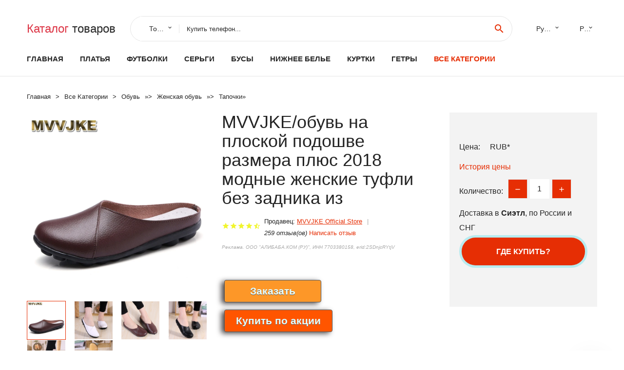

--- FILE ---
content_type: text/html; charset=utf-8
request_url: https://lexrich.ru/product-77884000448593900.html
body_size: 10205
content:
<!DOCTYPE html>
<html lang="ru">
  <head>
    <title>MVVJKE/обувь на плоской подошве размера плюс 2018 модные женские туфли без задника из - Отзывы покупателей</title>
    <meta name="description" content="Отзывы и обзоры о MVVJKE/обувь на плоской подошве размера плюс 2018 модные женские туфли без задника из- купить товар с доставкой MVVJKE Official Store">
    <meta name="keywords" content="найти, цена, отзывы, купить, MVVJKE/обувь,на,плоской,подошве,размера,плюс,2018,модные,женские,туфли,без,задника,из, алиэкспресс, фото"/>
    <meta property="og:image" content="//ae04.alicdn.com/kf/H41514822717e43c689e7ab3b3917a419a.jpg" />
    <meta property="og:url" content="//lexrich.ru/product-77884000448593900.html" />
    <meta property="og:title" content="MVVJKE/обувь на плоской подошве размера плюс 2018 модные женские туфли без задника из" />
    <meta property="og:description" content="Отзывы и обзоры о MVVJKE/обувь на плоской подошве размера плюс 2018 модные женские туфли без задника из- купить товар с доставкой MVVJKE Official Store" />
    <link rel="canonical" href="//lexrich.ru/product-77884000448593900.html"/>
        <meta charset="utf-8">
    <meta name="viewport" content="width=device-width, height=device-height, initial-scale=1.0">
    <meta http-equiv="X-UA-Compatible" content="IE=edge">
    <link rel="icon" href="/favicon.ico" type="image/x-icon">
    <link rel="dns-prefetch" href="https://1lc.ru"/>
    <link rel="manifest" href="/manifest.json">
    <link rel="preload" href="https://aliexshop.ru/aliexpress-style/fonts/materialdesignicons-webfont.woff2?v=1.4.57" as="font" type="font/woff2" crossorigin>
    <link rel="stylesheet" href="https://aliexshop.ru/aliexpress-style/css/bootstrap.css">
    <link rel="stylesheet" href="https://aliexshop.ru/aliexpress-style/css/style.css">
    <link rel="stylesheet" href="https://aliexshop.ru/aliexpress-style/css/fonts.css">
    <link type="text/css" rel="stylesheet" href="//aliexshop.ru/shopurbano/css/button.css">
    <meta name="robots" content="noarchive"/>
    <meta name="msapplication-TileColor" content="#E62E04">
    <meta name="theme-color" content="#E62E04">
    <script src="/appstartx.js"></script>
     
    <meta name="referrer" content="strict-origin-when-cross-origin" />
    <style>.ie-panel{display: none;background: #212121;padding: 10px 0;box-shadow: 3px 3px 5px 0 rgba(0,0,0,.3);clear: both;text-align:center;position: relative;z-index: 1;} html.ie-10 .ie-panel, html.lt-ie-10 .ie-panel {display: block;}</style>
  </head>
  <body>
 
  
      <!-- <div class="preloader"> 
         <div class="preloader-body"> 
        <div class="cssload-container">
          <div class="cssload-speeding-wheel"></div>
        </div>
       </div> 
     </div>-->
    <div class="new-page">
      <header class="section page-header">
        <!--RD Navbar-->
        <div class="rd-navbar-wrap">
          <nav class="rd-navbar rd-navbar-classic" data-layout="rd-navbar-fixed" data-sm-layout="rd-navbar-fixed" data-md-layout="rd-navbar-fixed" data-lg-layout="rd-navbar-fixed" data-xl-layout="rd-navbar-static" data-xxl-layout="rd-navbar-static" data-md-device-layout="rd-navbar-fixed" data-lg-device-layout="rd-navbar-fixed" data-xl-device-layout="rd-navbar-static" data-xxl-device-layout="rd-navbar-static" data-lg-stick-up-offset="84px" data-xl-stick-up-offset="84px" data-xxl-stick-up-offset="84px" data-lg-stick-up="true" data-xl-stick-up="true" data-xxl-stick-up="true">
            <div class="rd-navbar-collapse-toggle rd-navbar-fixed-element-1" data-rd-navbar-toggle=".rd-navbar-collapse"><span></span></div>
            <div class="rd-navbar-aside-outer">
              <div class="rd-navbar-aside">
                <!--RD Navbar Brand-->
                <div class="rd-navbar-brand">
             <strong style="color: #4d4d4d !important;">
                 <a class="h5" href="/"><span class="text-danger">Каталог</span><span> товаров</a>
	          </strong>
                </div>
                <div class="rd-navbar-aside-box rd-navbar-collapse">
                  <!--RD Navbar Search-->
                   <div class="rd-navbar-search">
                    <form class="rd-search search-with-select" action="/#search" target="_blank" method="POST">
                      <select class="form-input" name="type" data-constraints="@Required">
                        <option>Товары</option>
                      </select>
                      <div class="form-wrap">
                        <label class="form-label" for="rd-navbar-search-form-input">Купить телефон...</label>
                        <input class="rd-navbar-search-form-input form-input" id="rd-navbar-search-form-input" type="text" name="search-aliexpress">
                        <div class="rd-search-results-live" id="rd-search-results-live"></div>
                      </div>
                      <button class="rd-search-form-submit material-icons-search" type="submit"></button>
                    </form>
                  </div>
                  
          
   
                  <ul class="rd-navbar-selects">
                    <li>
                      <select>
                        <option>Русский</option>
                        <option>English</option>
                        <option>Español</option>
                        <option>Français</option>
                      </select>
                    </li>
                    <li>
                      <select>
                        <option>Руб.</option>
                        <option>USD</option>
                        <option>EUR</option>
                      </select>
                    </li>
                  </ul>
                </div>
              </div>
            </div>
            <div class="rd-navbar-main-outer">
              <div class="rd-navbar-main">
                <div class="rd-navbar-nav-wrap">
                  <!--RD Navbar Brand-->
                  <div class="rd-navbar-brand">
                    <!--Brand--><strong style="color: #4d4d4d !important;">
	            <a class="h5" href="/"><span class="text-danger">Товары </span><span>из Китая</a>
	          </strong>
                  </div>
                  <ul class="rd-navbar-nav">
                    <li class="rd-nav-item"><a class="rd-nav-link" href="/">Главная</a>
                    </li>
                    
<li class="rd-nav-item"><a class="rd-nav-link" href="/spisok-cat/202002387.html" title="Вечерние платья">Платья</a></li>
<li class="rd-nav-item"><a class="rd-nav-link" href="/spisok-cat/202003451.html">Футболки</a></li>
<li class="rd-nav-item"><a class="rd-nav-link" href="/spisok-cat/202003020.html" tilte="Серьги-гвоздики">Серьги</a></li>
<li class="rd-nav-item"><a class="rd-nav-link" href="/spisok-cat/202042001.html#top">Бусы</a></li>
<li class="rd-nav-item"><a class="rd-nav-link" href="/spisok-cat/202003442.html">Нижнее белье</a></li>
<li class="rd-nav-item"><a class="rd-nav-link" href="/spisok-cat/202003444.html">Куртки</a></li>
<li class="rd-nav-item"><a class="rd-nav-link" href="/spisok-cat/202003447.html">Гетры</a></li>
                    <li class="rd-nav-item active"><a class="rd-nav-link" href="/all-wholesale-products.html">Все категории</a>
                    </li>
                  </ul>
                </div>
                <!--RD Navbar Panel-->
                <div class="rd-navbar-panel">
                  <!--RD Navbar Toggle-->
                  <button class="rd-navbar-toggle" data-rd-navbar-toggle=".rd-navbar-nav-wrap"><span></span></button>

                </div>
              </div>
            </div>
          </nav>
        </div>
      </header>

<script type="application/ld+json">
  [{"@context": "http://schema.org/",
  "@type": "Product",
  "name": "MVVJKE/обувь на плоской подошве размера плюс 2018 модные женские туфли без задника из",
  "image": "//ae04.alicdn.com/kf/H41514822717e43c689e7ab3b3917a419a.jpg",
  "brand": "MVVJKE Official Store",
    "offers": {
    "@type": "Offer",
    "availability": "http://schema.org/InStock",
    "priceCurrency": "RUB",
    "price": "",
    "url":"//lexrich.ru/product-77884000448593900.html"
  },
  "review":[  ]}
     ]
</script>
<!-- Breadcrumbs-->
      <section class="breadcrumbs">
        <div class="container">
          <ul class="breadcrumbs-path" itemscope itemtype="http://schema.org/BreadcrumbList">
            <li itemprop="itemListElement" itemscope itemtype="http://schema.org/ListItem"><a itemprop="item" href="/"><span itemprop="name">Главная</span></a><meta itemprop="position" content="0" /></li>
            <li itemprop="itemListElement" itemscope itemtype="http://schema.org/ListItem"><a itemprop="item" href="/all-wholesale-products.html"><span itemprop="name">Все Kатегории</span></a><meta itemprop="position" content="1" /></li>
            <li itemprop="itemListElement" itemscope itemtype="http://schema.org/ListItem"><a href="/category/20.html" title="Обувь" itemprop="item"><span itemprop="name">Обувь</span></a><meta itemprop="position" content="2"></li>  » <li itemprop="itemListElement" itemscope itemtype="http://schema.org/ListItem"><a href="/category/2142.html" title="Женская обувь" itemprop="item"><span itemprop="name">Женская обувь</span></a><meta itemprop="position" content="3"></li>  » <li itemprop="itemListElement" itemscope itemtype="http://schema.org/ListItem"><a href="/category/6596.html" title="Тапочки" itemprop="item"><span itemprop="name">Тапочки</span></a><meta itemprop="position" content="4"></li>  » 
          </ul>
        </div>
      </section>
  <!-- Single Product-->
      <section class="section product-single-section bg-default" itemscope itemtype="http://schema.org/Product">
        <div class="container">
          <div class="row row-30 align-items-xl-center">
            <div class="col-xl-4 col-lg-5 col-md-8" itemscope itemtype="http://schema.org/ImageObject"> 
              <!-- Slick Carousel-->
              <div class="slick-slider carousel-parent" data-loop="false" data-dots="false" data-swipe="true" data-items="1" data-child="#child-carousel" data-for="#child-carousel" >
                <div class="item"><a title="MVVJKE/обувь на плоской подошве размера плюс 2018 модные женские туфли без задника из" onclick="window.open('/image-zoom-4000448593900')" target="_blank" rel="nofollow" class="ui-image-viewer-thumb-frame"><img itemprop="contentUrl" src="//ae04.alicdn.com/kf/H41514822717e43c689e7ab3b3917a419a.jpg" alt="MVVJKE/обувь на плоской подошве размера плюс 2018 модные женские туфли без задника из" width="510" height="523"/></a>
 
                </div>
                <div class="item"><img src="//ae04.alicdn.com/kf/H41514822717e43c689e7ab3b3917a419a.jpg" alt="MVVJKE/обувь на плоской подошве размера плюс 2018 модные женские туфли без задника из" width="512" height="525" itemprop="image" /></div><div class="item"><img src="//ae04.alicdn.com/kf/H6989a4ab50fe44dc8a786a3352221e12q.jpg" alt="MVVJKE/обувь на плоской подошве размера плюс 2018 модные женские туфли без задника из" width="512" height="525" itemprop="image" /></div><div class="item"><img src="//ae04.alicdn.com/kf/H7d76a1d421894ee5a926debc571c1160a.jpg" alt="MVVJKE/обувь на плоской подошве размера плюс 2018 модные женские туфли без задника из" width="512" height="525" itemprop="image" /></div><div class="item"><img src="//ae04.alicdn.com/kf/Hff46e9120f94469eb954182c90ad48f0P.jpg" alt="MVVJKE/обувь на плоской подошве размера плюс 2018 модные женские туфли без задника из" width="512" height="525" itemprop="image" /></div><div class="item"><img src="//ae04.alicdn.com/kf/Hc5e5eab6e5a84cf7b30d145ca4965065Q.jpg" alt="MVVJKE/обувь на плоской подошве размера плюс 2018 модные женские туфли без задника из" width="512" height="525" itemprop="image" /></div><div class="item"><img src="//ae04.alicdn.com/kf/Hcdd18115d8e04e86899a1f786b363b611.jpg" alt="MVVJKE/обувь на плоской подошве размера плюс 2018 модные женские туфли без задника из" width="512" height="525" itemprop="image" /></div>
             </div>
                
                <div class="slick-slider carousel-child" id="child-carousel" data-for=".carousel-parent" data-loop="false" data-dots="false" data-swipe="true" data-items="4" data-sm-items="4" data-md-items="4" data-lg-items="4" data-xl-items="4" data-xxl-items="4">
                <div class="item"><img src="//ae04.alicdn.com/kf/H41514822717e43c689e7ab3b3917a419a.jpg" alt="MVVJKE/обувь на плоской подошве размера плюс 2018 модные женские туфли без задника из" width="512" height="525" itemprop="image" /></div><div class="item"><img src="//ae04.alicdn.com/kf/H6989a4ab50fe44dc8a786a3352221e12q.jpg" alt="MVVJKE/обувь на плоской подошве размера плюс 2018 модные женские туфли без задника из" width="512" height="525" itemprop="image" /></div><div class="item"><img src="//ae04.alicdn.com/kf/H7d76a1d421894ee5a926debc571c1160a.jpg" alt="MVVJKE/обувь на плоской подошве размера плюс 2018 модные женские туфли без задника из" width="512" height="525" itemprop="image" /></div><div class="item"><img src="//ae04.alicdn.com/kf/Hff46e9120f94469eb954182c90ad48f0P.jpg" alt="MVVJKE/обувь на плоской подошве размера плюс 2018 модные женские туфли без задника из" width="512" height="525" itemprop="image" /></div><div class="item"><img src="//ae04.alicdn.com/kf/Hc5e5eab6e5a84cf7b30d145ca4965065Q.jpg" alt="MVVJKE/обувь на плоской подошве размера плюс 2018 модные женские туфли без задника из" width="512" height="525" itemprop="image" /></div><div class="item"><img src="//ae04.alicdn.com/kf/Hcdd18115d8e04e86899a1f786b363b611.jpg" alt="MVVJKE/обувь на плоской подошве размера плюс 2018 модные женские туфли без задника из" width="512" height="525" itemprop="image" /></div>
                </div>    
                
               
            </div>
            <div class="col-xl-8 col-lg-7" itemprop="offers" itemscope itemtype="http://schema.org/Offer">
              <div class="row row-30"> 
                <div class="col-xl-7 col-lg-12 col-md-6">  
                
                  <h1 itemprop="name" class="h4 product-single-title">MVVJKE/обувь на плоской подошве размера плюс 2018 модные женские туфли без задника из</h1>
                  <div class="product-rating-wrap">
                    <ul class="product-rating">
                      <li>
                        <div class="icon product-rating-icon material-icons-star"></div>
                      </li>
                      <li>
                        <div class="icon product-rating-icon material-icons-star"></div>
                      </li>
                      <li>
                        <div class="icon product-rating-icon material-icons-star"></div>
                      </li>
                      <li>
                        <div class="icon product-rating-icon material-icons-star"></div>
                      </li>
                      <li>
                        <div class="icon product-rating-icon material-icons-star_half"></div>
                      </li>
                    </ul> 
                    <ul class="product-rating-list">
                      <li>Продавец: <u><a href="/mer/MVVJKE+Official+Store">MVVJKE Official Store</a></u> </li>
                      <li><i>259 отзыв(ов)</i> <a href="#comm">Написать отзыв</a></li>
                    </ul> 
                  </div>
                  <span class="erid"></span>
                  <div class="product-single-size-wrap">
                  <span idx="4000448593900" title="Купить"></span>
                  </div>
                  <div id="888"></div>
                  <div class="product-single-share"> 
                  
                    <script type="text/javascript" src="https://vk.com/js/api/openapi.js?162"></script>
                    <div id="vk_subscribe"></div>
                    <script type="text/javascript">
                    VK.Widgets.Subscribe("vk_subscribe", {soft: 1}, -129528158);
                    </script>
                    <p>Сохраните в закладки:</p>
                    <ul class="product-single-share-list">
                     <div class="ya-share2" data-services="collections,vkontakte,facebook,odnoklassniki,moimir,twitter,whatsapp,skype,telegram" ></div>
                    </ul>  </div>
                </div>
                <div class="col-xl-5 col-lg-12 col-md-6">
                  <div class="product-single-cart-box">
                    <div class="product-single-cart-pricing"><span>Цена:</span><span class="h4 product-single-cart-price" itemprop="price"></span><span itemprop="priceCurrency">RUB</span>*</div>
                    <div class="product-single-cart-saving"><a href="#pricehistory">История цены</a></div>
                    <div class="product-single-cart-quantity">
                      <p>Количество:</p>
                      <div class="stepper-modern">
                        <input type="number" data-zeros="true" value="1" min="1" max="100">
                      </div>
                    </div>
                    <p>Доставка в <strong>Сиэтл</strong>, по России и СНГ
                    <span idv="4000448593900" title="Где купить?"></span> <br />
                   <a class="newuser" href=""></a>
                  </div>
                </div>
              </div>
            </div>
          </div> 
         <br />
           
           <span review="4000448593900" title="Читать отзывы"></span>
          <div class="product-single-overview">
           
    <li>
      <img src="https://ae04.alicdn.com/kf/H41514822717e43c689e7ab3b3917a419a.jpg" alt="MVVJKE/обувь на плоской подошве размера плюс 2018 модные женские туфли без задника из - Фото №1"/>
    </li><li>
      <img src="https://ae04.alicdn.com/kf/H6989a4ab50fe44dc8a786a3352221e12q.jpg" alt="MVVJKE/обувь на плоской подошве размера плюс 2018 модные женские туфли без задника из - Фото №1"/>
    </li><li>
      <img src="https://ae04.alicdn.com/kf/H7d76a1d421894ee5a926debc571c1160a.jpg" alt="MVVJKE/обувь на плоской подошве размера плюс 2018 модные женские туфли без задника из - Фото №1"/>
    </li><li>
      <img src="https://ae04.alicdn.com/kf/Hff46e9120f94469eb954182c90ad48f0P.jpg" alt="MVVJKE/обувь на плоской подошве размера плюс 2018 модные женские туфли без задника из - Фото №1"/>
    </li><li>
      <img src="https://ae04.alicdn.com/kf/Hc5e5eab6e5a84cf7b30d145ca4965065Q.jpg" alt="MVVJKE/обувь на плоской подошве размера плюс 2018 модные женские туфли без задника из - Фото №1"/>
    </li><li>
      <img src="https://ae04.alicdn.com/kf/Hcdd18115d8e04e86899a1f786b363b611.jpg" alt="MVVJKE/обувь на плоской подошве размера плюс 2018 модные женские туфли без задника из - Фото №1"/>
    </li>   <a name="pricehistory"></a>
          <h3>История цены</h3><p>*История изменения цены! Указанная стоимость возможно, уже изменилось. Проверить текущую цену - ></p>
<script src="https://lyvi.ru/js/highcharts.js"></script>
<!--<script src="https://lyvi.ru/js/highcharts-3d.js"></script>-->
<script src="https://lyvi.ru/js/exporting.js"></script>

<div id="container" class="chart_wrap"></div>

<script type="text/javascript">
// Set up the chart
var chart = new Highcharts.Chart({
    chart: {
        renderTo: 'container',
        type: 'column',
        options3d: {
            enabled: true,
            alpha: 15,
            beta: 15,
            depth: 50,
            viewDistance: 25
        }
    },
    title: {
        text: 'Price change history'
    },
    subtitle: {
        text: '*on melons from free sources'
    },
    plotOptions: {
        column: {
            depth: 50
        }
    },
    series: [{
        data: [0,0,0,0,0,0,0,0,0,]
    }]
});

function showValues() {
    $('#alpha-value').html(chart.options.chart.options3d.alpha);
    $('#beta-value').html(chart.options.chart.options3d.beta);
    $('#depth-value').html(chart.options.chart.options3d.depth);
}

// Activate the sliders
$('#sliders input').on('input change', function () {
    chart.options.chart.options3d[this.id] = parseFloat(this.value);
    showValues();
    chart.redraw(false);
});

showValues();
</script><div class="table-custom-responsive">
            <table class="table-custom table-custom-striped table-custom-primary">
               <thead>
                <tr>
                  <th>Месяц</th>
                  <th>Минимальная цена</th>
                  <th>Макс. стоимость</th>
                  <th>Цена</th>
                </tr>
              </thead>
                    <tbody><tr>
                   <td>Dec-25-2025</td>
                   <td>0.96 руб.</td>
                   <td>0.2 руб.</td>
                   <td>0 руб.</td>
                   </tr>
                   <tr>
                   <td>Nov-25-2025</td>
                   <td>0.84 руб.</td>
                   <td>0.59 руб.</td>
                   <td>0 руб.</td>
                   </tr>
                   <tr>
                   <td>Oct-25-2025</td>
                   <td>0.22 руб.</td>
                   <td>0.83 руб.</td>
                   <td>0 руб.</td>
                   </tr>
                   <tr>
                   <td>Sep-25-2025</td>
                   <td>0.87 руб.</td>
                   <td>0.7 руб.</td>
                   <td>0 руб.</td>
                   </tr>
                   <tr>
                   <td>Aug-25-2025</td>
                   <td>0.70 руб.</td>
                   <td>0.88 руб.</td>
                   <td>0 руб.</td>
                   </tr>
                   <tr>
                   <td>Jul-25-2025</td>
                   <td>0.0 руб.</td>
                   <td>0.23 руб.</td>
                   <td>0 руб.</td>
                   </tr>
                   <tr>
                   <td>Jun-25-2025</td>
                   <td>0.65 руб.</td>
                   <td>0.8 руб.</td>
                   <td>0 руб.</td>
                   </tr>
                   <tr>
                   <td>May-25-2025</td>
                   <td>0.13 руб.</td>
                   <td>0.27 руб.</td>
                   <td>0 руб.</td>
                   </tr>
                   <tr>
                   <td>Apr-25-2025</td>
                   <td>0.13 руб.</td>
                   <td>0.3 руб.</td>
                   <td>0 руб.</td>
                   </tr>
                    </tbody>
 </table>
</div>
  </div"> <!-- We Recommended-->
     <section class="section section-md bg-default">
        <div class="container">
          <div class="text-center">
            <p class="h4">Новые товары</p>
          </div>
          <!-- Owl Carousel-->
          <div class="owl-carousel" data-items="1" data-sm-items="2" data-md-items="3" data-xl-items="5" data-xxl-items="6" data-margin="30" data-xxl-margin="40" data-mouse-drag="false" data-loop="false" data-autoplay="false" data-owl="{&quot;dots&quot;:true}">
          <article class="product-classic">
              <div class="product-classic-head">
                <a href="/product-77881005007032703295.html"><figure class="product-classic-figure"><img class="lazy" data-src="//ae04.alicdn.com/kf/S86477b6e5c124af481b0ad0ac97e79c9X.jpg" alt="Зимние женские хлопковые тапочки с Месси домашняя теплая обувь для дома" width="174" height="199"/>
                </figure></a>
              </div>
              <div class="product-classic-body">
                <h4 style="font-size:1.2em;">Зимние женские хлопковые тапочки с Месси домашняя теплая обувь для дома</h4>
                <div class="product-classic-pricing">
                  <div class="product-classic-price">1229</div>
                </div>
              </div>
            </article>
            <article class="product-classic">
              <div class="product-classic-head">
                <a href="/product-77881005007522881649.html"><figure class="product-classic-figure"><img class="lazy" data-src="//ae04.alicdn.com/kf/S17f8557c0909431ebb83fb89dc740864l.jpg" alt="Женские босоножки на массивном каблуке 10 см с открытым носком" width="174" height="199"/>
                </figure></a>
              </div>
              <div class="product-classic-body">
                <h4 style="font-size:1.2em;">Женские босоножки на массивном каблуке 10 см с открытым носком</h4>
                <div class="product-classic-pricing">
                  <div class="product-classic-price">2469</div>
                </div>
              </div>
            </article>
            <article class="product-classic">
              <div class="product-classic-head">
                <a href="/product-77881005008783360093.html"><figure class="product-classic-figure"><img class="lazy" data-src="//ae04.alicdn.com/kf/Sb75d40bd0bff456b874a1e9c4a8df9195.jpg" alt="Тапочки ярких цветов на тонком каблуке с круглым носком внешняя торговля женские" width="174" height="199"/>
                </figure></a>
              </div>
              <div class="product-classic-body">
                <h4 style="font-size:1.2em;">Тапочки ярких цветов на тонком каблуке с круглым носком внешняя торговля женские</h4>
                <div class="product-classic-pricing">
                  <div class="product-classic-price">5409</div>
                </div>
              </div>
            </article>
            <article class="product-classic">
              <div class="product-classic-head">
                <a href="/product-77881005008741421682.html"><figure class="product-classic-figure"><img class="lazy" data-src="//ae04.alicdn.com/kf/Se9d3fcf23e664d4499f867607413641bu.jpg" alt="Женская обувь 2024 домашние тапочки на платформе шлепанцы пантофле летняя новая" width="174" height="199"/>
                </figure></a>
              </div>
              <div class="product-classic-body">
                <h4 style="font-size:1.2em;">Женская обувь 2024 домашние тапочки на платформе шлепанцы пантофле летняя новая</h4>
                <div class="product-classic-pricing">
                  <div class="product-classic-price">2781</div>
                </div>
              </div>
            </article>
            <article class="product-classic">
              <div class="product-classic-head">
                <a href="/product-77881005006600596813.html"><figure class="product-classic-figure"><img class="lazy" data-src="//ae04.alicdn.com/kf/Sddd38228bb43441fb8872a6aa7c9a16eG.jpg" alt="Удобная женская обувь с вырезами абрикосового цвета защитой от запаха размер США" width="174" height="199"/>
                </figure></a>
              </div>
              <div class="product-classic-body">
                <h4 style="font-size:1.2em;">Удобная женская обувь с вырезами абрикосового цвета защитой от запаха размер США</h4>
                <div class="product-classic-pricing">
                  <div class="product-classic-price">".</div>
                </div>
              </div>
            </article>
            <article class="product-classic">
              <div class="product-classic-head">
                <a href="/product-778832818022121.html"><figure class="product-classic-figure"><img class="lazy" data-src="//ae04.alicdn.com/kf/HTB10MflRVXXXXaZXFXXq6xXFXXX0.jpg" alt="Шлепанцы Fongimic летние милые шлепанцы на танкетке с цветами пляжные морские" width="174" height="199"/>
                </figure></a>
              </div>
              <div class="product-classic-body">
                <h4 style="font-size:1.2em;">Шлепанцы Fongimic летние милые шлепанцы на танкетке с цветами пляжные морские</h4>
                <div class="product-classic-pricing">
                  <div class="product-classic-price">1681</div>
                </div>
              </div>
            </article>
            <article class="product-classic">
              <div class="product-classic-head">
                <a href="/product-778832855693547.html"><figure class="product-classic-figure"><img class="lazy" data-src="//ae04.alicdn.com/kf/HTB1LZYyasUrBKNjSZPxq6x00pXaf.jpg" alt="Розовые Модные женские тапочки летние пляжные нескользящая обувь для дома и" width="174" height="199"/>
                </figure></a>
              </div>
              <div class="product-classic-body">
                <h4 style="font-size:1.2em;">Розовые Модные женские тапочки летние пляжные нескользящая обувь для дома и</h4>
                <div class="product-classic-pricing">
                  <div class="product-classic-price">799</div>
                </div>
              </div>
            </article>
            <article class="product-classic">
              <div class="product-classic-head">
                <a href="/product-778832790949012.html"><figure class="product-classic-figure"><img class="lazy" data-src="//ae04.alicdn.com/kf/HTB1WyH1PpXXXXc7XFXXq6xXFXXXr.jpg" alt="2017 дизайнерские женские босоножки на платформе с отделкой бисером цветочным" width="174" height="199"/>
                </figure></a>
              </div>
              <div class="product-classic-body">
                <h4 style="font-size:1.2em;">2017 дизайнерские женские босоножки на платформе с отделкой бисером цветочным</h4>
                <div class="product-classic-pricing">
                  <div class="product-classic-price">",</div>
                </div>
              </div>
            </article>
            <article class="product-classic">
              <div class="product-classic-head">
                <a href="/product-778832858245474.html"><figure class="product-classic-figure"><img class="lazy" data-src="//ae04.alicdn.com/kf/HTB1igW6fAyWBuNjy0Fpq6yssXXaH.jpg" alt="Летние сандалии CONYMEE женские туфли 2018 мужские и пляжные шлепанцы массажные" width="174" height="199"/>
                </figure></a>
              </div>
              <div class="product-classic-body">
                <h4 style="font-size:1.2em;">Летние сандалии CONYMEE женские туфли 2018 мужские и пляжные шлепанцы массажные</h4>
                <div class="product-classic-pricing">
                  <div class="product-classic-price">",</div>
                </div>
              </div>
            </article>
            </div>
        </div>
      </section>
       <div class="product-single-overview">
            <p class="h4">Характеристики</p>
            <div itemprop="name"><h2>MVVJKE/обувь на плоской подошве размера плюс 2018 модные женские туфли без задника из</h2></div>
              <p class="h5">Описание товара</p>
              <div itemprop="description"></div>
            </section> 
            <span review2="4000448593900" title="Читать отзывы"></span>
             <hr /><a name="comm"></a>
         <div class="container">
          <div class="row row-30 align-items-xl-center">
            <div class="col-xl-4 col-lg-5 col-md-8"> 
    <br />

    
     </div></div>
      <h4>Трекер стоимости</h4>
   <br /><details><summary class="btn btn-lg btn-primary btn-block">Отзывы покупателей</summary>
<h3>Новые отзывы о товарах</h3> 
 <div id="commentit_view"><div style="margin-left:5px;">
	<div class="commentit_body "> <img  class="commentit_avatar" src="[data-uri]" />
		<div class="commentit_text">
			<div class="commentit_content"> <span class="commentit_header">  <span>Лилия</span></span> <span class="commentit_date">19 Декабря 2021, 13:37</span> <a href="#n3">#</a> <div class="commentit_stars_stars commentit_stars_view">
	<label title="5" class="commentit_stars_static commentit_stars_staticw_5"></label>

</div>

				<div class="commentit_msg">
					<div id="z3"><p>Мне ничего не помогло как коррекция вальгусной деформации. Большая кость большого пальца всегда мне мешал при надевания обувей. Сейчас есть... <a href="//lexrich.ru/product-778833021114189.html#n260">Читать отзыв полностью...</a></p></div>
				</div>
			</div>    
 </div>
	</div>
</div></div> 
 <div id="commentit_view"><div style="margin-left:5px;">
	<div class="commentit_body "> <img  class="commentit_avatar" src="[data-uri]" />
		<div class="commentit_text">
			<div class="commentit_content"> <span class="commentit_header">  <span>Илья</span></span> <span class="commentit_date">19 Декабря 2021, 15:10</span> <a href="#n3">#</a> <div class="commentit_stars_stars commentit_stars_view">
	<label title="5" class="commentit_stars_static commentit_stars_staticw_5"></label>

</div>

				<div class="commentit_msg">
					<div id="z3"><p>Отличный магазин не однократно пользуюсь. Большой выбор товара, по доступным ценам. Очень классная и реалистичная футболка, оформление и получение заказа... <a href="//lexrich.ru/product-77881005001609783768.html#n273">Читать отзыв полностью...</a></p></div>
				</div>
			</div>    
 </div>
	</div>
</div></div> 
 <div id="commentit_view"><div style="margin-left:5px;">
	<div class="commentit_body "> <img  class="commentit_avatar" src="[data-uri]" />
		<div class="commentit_text">
			<div class="commentit_content"> <span class="commentit_header">  <span>Татьяна Румняцева</span></span> <span class="commentit_date">18 Декабря 2021, 13:50</span> <a href="#n3">#</a> <div class="commentit_stars_stars commentit_stars_view">
	<label title="5" class="commentit_stars_static commentit_stars_staticw_5"></label>

</div>

				<div class="commentit_msg">
					<div id="z3"><p>Пальто очень понравилось. Для меня только одни плюсы: довольно теплое, стильное, давно искала именно такую верхнюю одежду. Ношу уже не... <a href="//lexrich.ru/product-77884000966035440.html#n33">Читать отзыв полностью...</a></p></div>
				</div>
			</div>    
 </div>
	</div>
</div></div> 
 <div id="commentit_view"><div style="margin-left:5px;">
	<div class="commentit_body "> <img  class="commentit_avatar" src="[data-uri]" />
		<div class="commentit_text">
			<div class="commentit_content"> <span class="commentit_header">  <span>Алсу</span></span> <span class="commentit_date">19 Декабря 2021, 13:12</span> <a href="#n3">#</a> <div class="commentit_stars_stars commentit_stars_view">
	<label title="5" class="commentit_stars_static commentit_stars_staticw_5"></label>

</div>

				<div class="commentit_msg">
					<div id="z3"><p>Продавец отправил футболку быстро, доставка примерно месяц. Товар отслеживался. Футболка соответствует описанию. Маломерит на размер. Не слишком плотная- подойдёт носить... <a href="//lexrich.ru/product-77884000522691372.html#n256">Читать отзыв полностью...</a></p></div>
				</div>
			</div>    
 </div>
	</div>
</div></div> 
 <div id="commentit_view"><div style="margin-left:5px;">
	<div class="commentit_body "> <img  class="commentit_avatar" src="[data-uri]" />
		<div class="commentit_text">
			<div class="commentit_content"> <span class="commentit_header">  <span>Вера</span></span> <span class="commentit_date">19 Декабря 2021, 16:34</span> <a href="#n3">#</a> <div class="commentit_stars_stars commentit_stars_view">
	<label title="5" class="commentit_stars_static commentit_stars_staticw_5"></label>

</div>

				<div class="commentit_msg">
					<div id="z3"><p>Хорошие легинсы, рисунок яркий- смотрятся классно. Ткань плотная,тугая, но тянется хорошо. Во время тренировок легинсы не сползают и ничего на... <a href="//lexrich.ru/product-778832668168957.html#n283">Читать отзыв полностью...</a></p></div>
				</div>
			</div>    
 </div>
	</div>
</div></div> 
 <div id="commentit_view"><div style="margin-left:5px;">
	<div class="commentit_body "> <img  class="commentit_avatar" src="[data-uri]" />
		<div class="commentit_text">
			<div class="commentit_content"> <span class="commentit_header">  <span>Юлия</span></span> <span class="commentit_date">18 Декабря 2021, 23:02</span> <a href="#n3">#</a> <div class="commentit_stars_stars commentit_stars_view">
	<label title="5" class="commentit_stars_static commentit_stars_staticw_5"></label>

</div>

				<div class="commentit_msg">
					<div id="z3"><p>Приобрела для себя такую сумку, так как очень люблю габаритные сумки. Длинная ручка через плечо очень удобная. Сама по себе... <a href="//lexrich.ru/product-77881005001275107797.html#n168">Читать отзыв полностью...</a></p></div>
				</div>
			</div>    
 </div>
	</div>
</div></div> 
 <div id="commentit_view"><div style="margin-left:5px;">
	<div class="commentit_body "> <img  class="commentit_avatar" src="[data-uri]" />
		<div class="commentit_text">
			<div class="commentit_content"> <span class="commentit_header">  <span>Annet</span></span> <span class="commentit_date">19 Декабря 2021, 00:08</span> <a href="#n3">#</a> <div class="commentit_stars_stars commentit_stars_view">
	<label title="5" class="commentit_stars_static commentit_stars_staticw_5"></label>

</div>

				<div class="commentit_msg">
					<div id="z3"><p>Сумка отличная, качество на высоте. Ручная работа. Несмотря на небольшие размеры, сумка очень вместительная. Фиксируется в закрытом виде плотно. Ручка... <a href="//lexrich.ru/product-778833024071914.html#n176">Читать отзыв полностью...</a></p></div>
				</div>
			</div>    
 </div>
	</div>
</div></div> </details><br />
<h3>Отзывы о MVVJKE/обувь на плоской подошве размера плюс 2018 модные женские туфли без задника из</h3>
<link href="/reviews/skin/inline.css" media="all" rel="stylesheet" type="text/css" >
<script src="/reviews/ajax.js.php" async></script>
<div id="commentit_main">
<div id="commentit_loader" style="display:none;"><img alt="" title="" src="/reviews/im/loader.gif" /></div>
 <div id="commentit_view"></div> 	
	

<div id="addfomz"> 
<div class="commentit_addform">
	<form name="addcomm" ENCTYPE="multipart/form-data" onKeyPress="if (event.keyCode==10 || (event.ctrlKey && event.keyCode==13)) {send_message();}" method="post">
		<div class="commentit_post_comment ">Данную страницу никто не комментировал. Вы можете стать первым. <div class="commentit_stars_stars" id="commentit_stars_stars">	<input class="commentit_stars_input" type="radio" name="stars" value="1" id="stars-1" />	<label class="commentit_stars_label" for="stars-1" title="1"></label>	<input class="commentit_stars_input" type="radio" name="stars" value="2" id="stars-2" />	<label class="commentit_stars_label" for="stars-2" title="2"></label>	<input class="commentit_stars_input" type="radio" name="stars" value="3" id="stars-3" />	<label class="commentit_stars_label" for="stars-3" title="3"></label>	<input class="commentit_stars_input" type="radio" name="stars" value="4" id="stars-4" />	<label class="commentit_stars_label" for="stars-4" title="4"></label>	<input class="commentit_stars_input" type="radio" name="stars" value="5" id="stars-5" checked />	<label class="commentit_stars_label" for="stars-5" title="5"></label></div></div>
		<div class="commentit_rssico"></div> 
		<div class="commentit_useravatar"><img class="commentit_avatar_form" src="/reviews/im/noavatar.jpg" alt="" /></div>
		<div class="commentit_addform_body ">
			<input id="nick" type="text" name="namenew" maxlength="50" value="" placeholder="Укажите имя или ник" />
			<input id="usurl" type="hidden" name="useurl" value="" placeholder="" />
			<input id="usmail" type="text" name="usemail" value="" placeholder="Ваш E-mail (не обязательно)" />
			<div>  </div>
			<textarea onkeyup="autosize(this)" onfocus="autosize(this)" id="textz" name="comment" placeholder="Отзыв о товаре, вопрос или коммментарий..."></textarea>
			<div class="commentit_capt"> Введите символы или вычислите пример:
<div class="commentit_div_imgcapt" style="height:20px;">
<img onclick="refcapt()" id="capt" alt="captcha" title="Обновить" src="/reviews/capt.php?PHPSESSID=" />
</div>
				<input type="text" id="keystringz" autocomplete="off" name="keystring" /> 
			</div>
			<div class="commentit_addform_enter">
				<input type="button" id="enter" onclick="send_message();" name="addcomment" value="Написать отзыв [Ctrl+Enter]" /> <img alt="Идёт загрузка..." style="display:none;vertical-align:middle" id="miniload" src="/reviews/im/loadermini.gif" border="0" /> 
			</div>
		</div>
	</form>
</div></div>

</div>
<input type="hidden" name="url" id="urls" value="//lexrich.ru/product-77884000448593900.html" />
<input type="hidden" name="for" id="forms" value="123" />
<input type="hidden" name="idcom" id="idcomnow" value="0" />
<input type="hidden" name="oldid" id="oldid" value="addfomz" />
<input type="hidden" name="token" id="token" value="" />

</div><hr /> 
  <footer class="section footer">
      <script src="https://yastatic.net/share2/share.js"></script>
       <script src="//code.jquery.com/jquery-1.11.2.min.js"></script>
        <div class="footer-aside bg-primary">
          <div class="container">
            <div class="row row-40 align-items-center">
              <div class="col-xl-4 text-center text-xl-left">
                <p class="h4"><a href="/">lexrich.ru</a></p>
                 Трекер цен. Данный сайт НЕ является интернет-магазином, а лишь содержит ссылки на <b>официальный сайт</b> продавцов. Отзывы и подборки товаров по категориям. *Вся информация взята из открытых источников | 2026              </div>
              <div class="col-xxl-5 col-xl-4 col-lg-6">
                <form class="rd-form rd-mailform rd-form-inline" data-form-output="form-output-global" data-form-type="subscribe" method="post" action="#">
                  <div class="form-wrap">
                    <input class="form-input" id="subscribe-footer-form-email" type="email" name="email" data-constraints="@Email @Required">
                    <label class="form-label" for="subscribe-footer-form-email">Ваш E-mail</label>
                  </div>
                  <button class="btn btn-primary" type="submit">Подписаться</button>
                </form>
              </div>
              <div class="col-xxl-3 col-xl-4 col-lg-6">
                <ul class="list-social">
                  <li><a class="icon link-social fa fa-facebook-f" href="#"></a></li>
                  <li><a class="icon link-social fa fa-twitter" href="#"></a></li>
                  <li><a class="icon link-social fa fa-youtube" href="#"></a></li>
                  <li><a class="icon link-social fa fa-linkedin" href="#"></a></li>
                  <li><a class="icon link-social fa fa-google-plus" href="#"></a></li>
                </ul>
              </div>
            </div><a href="/sitemapnewcat.xml" rel="noffolow">Карта сайта</a>
            <br /> 
                    </div> 
        </div>
      </footer>
    </div>
    <div class="snackbars" id="form-output-global"></div>
    <script src="https://aliexshop.ru/aliexpress-style/js/core.min.js"></script>
    <script src="https://aliexshop.ru/aliexpress-style/js/script.js"></script>
    <script src="https://aliexshop.ru/shopurbano/js/forevercart.js"></script>
    <script async defer data-pin-hover="true" src="//assets.pinterest.com/js/pinit.js"></script>
 
    <script>
new Image().src = "//counter.yadro.ru/hit?r"+
escape(document.referrer)+((typeof(screen)=="undefined")?"":
";s"+screen.width+"*"+screen.height+"*"+(screen.colorDepth?
screen.colorDepth:screen.pixelDepth))+";u"+escape(document.URL)+
";h"+escape(document.title.substring(0,150))+
";"+Math.random();</script>
 
<!-- Pixel Code for https://trackgoods.ru/ -->
<script async src="https://lyvi.ru/js/lazy.js"></script>
<!-- END Pixel Code -->
<script type="text/javascript">
    document.ondragstart = test;
    //запрет на перетаскивание
    document.onselectstart = test;
    //запрет на выделение элементов страницы 
    function test() {
        return false
    }
 </script>
</body>
</html>
